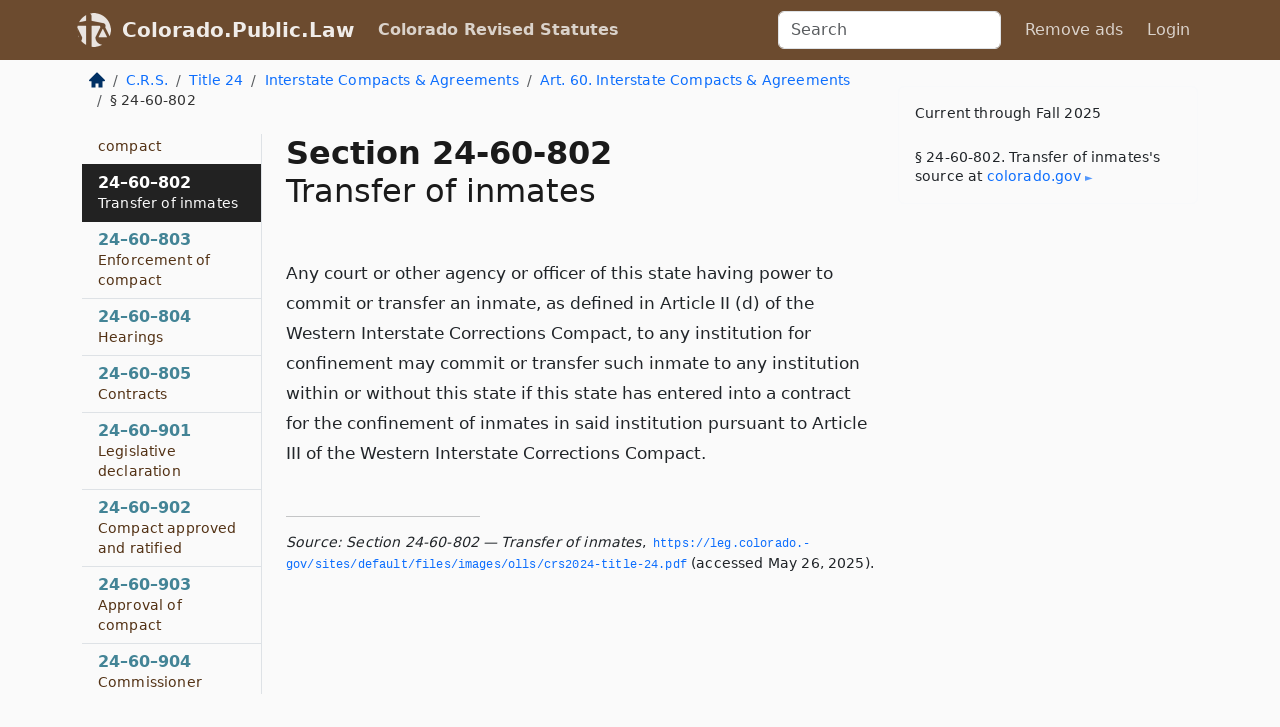

--- FILE ---
content_type: text/html; charset=utf-8
request_url: https://colorado.public.law/statutes/crs_24-60-802
body_size: 9474
content:
<!DOCTYPE html>
<html lang='en'>
<head>
<meta charset='utf-8'>
<meta content='width=device-width, initial-scale=1, shrink-to-fit=no' name='viewport'>
<meta content='ie=edge' http-equiv='x-ua-compatible'>
  <!-- Google tag (gtag.js) -->
  <script async src="https://www.googletagmanager.com/gtag/js?id=G-H4FE23NSBJ" crossorigin="anonymous"></script>
  <script>
    window.dataLayer = window.dataLayer || [];
    function gtag(){dataLayer.push(arguments);}
    gtag('js', new Date());

    gtag('config', 'G-H4FE23NSBJ');
  </script>

<!-- Metadata -->
<title>C.R.S. 24-60-802 – Transfer of inmates</title>
<meta content='Any court or other agency or officer of this state having power to commit or transfer an inmate, as defined in Article…' name='description'>

<link rel="canonical" href="https://colorado.public.law/statutes/crs_24-60-802">

    <!-- Twitter Meta Tags -->
    <meta name="twitter:card"        content="summary">
    <meta name="twitter:site"        content="@law_is_code">
    <meta name="twitter:title"       content="C.R.S. 24-60-802 – Transfer of inmates">
    <meta name="twitter:description" content="Any court or other agency or officer of this state having power to commit or transfer an inmate, as defined in Article…">

    <!-- Facebook Meta Tags -->
    <meta property="og:type"         content="article">
    <meta property="og:url"          content="https://colorado.public.law/statutes/crs_24-60-802">
    <meta property="og:title"        content="C.R.S. 24-60-802 – Transfer of inmates">
    <meta property="og:determiner"   content="the">
    <meta property="og:description"  content="Any court or other agency or officer of this state having power to commit or transfer an inmate, as defined in Article…">

    <meta property="article:author"  content="Colorado General Assembly">

    <meta property="article:section" content="Government - State">

    <!-- Apple Meta Tags -->
    <meta property="og:site_name"     content="Colorado.Public.Law">

    <!-- LinkedIn Meta Tags -->
    <meta property="og:title"        content="C.R.S. 24-60-802 – Transfer of inmates" name="title">

        <!-- Jurisdiction Icon -->

        <meta name="twitter:image"       content="https://colorado.public.law/assets/jurisdiction/colorado-c954d87af14b523b19b292236af483242aa1ca9007e0b96080fd9afcd3928858.png">
        <meta name="twitter:image:alt"   content="Colorado icon">
        
        <link rel="apple-touch-icon"     href="https://colorado.public.law/assets/jurisdiction/256x256/colorado-178e7f7dd689fa81d78879372c59764dd65e7a08331c87f39f8232d2a004a913.png" sizes="256x256" >
        <meta property="og:image"        content="https://colorado.public.law/assets/jurisdiction/256x256/colorado-178e7f7dd689fa81d78879372c59764dd65e7a08331c87f39f8232d2a004a913.png">
        <meta property="og:image:type"   content="image/png">
        <meta property="og:image:width"  content="256">
        <meta property="og:image:height" content="256">
        <meta property="og:image:alt"    content="Colorado icon">

<!-- CSS -->
<link rel="stylesheet" href="/assets/themes/colorado-d7775ae8149dd17fee3a44d31e74980d7f66e90775b5ced26521cbba3158d593.css">
<!-- Favicons -->
<!-- Platform-independent .ico -->
<link rel="icon" type="image/x-icon" href="/assets/favicon/favicon-1971bb419bcff8b826acfc6d31b7bcdaa84e2b889fb346f139d81d504e21301c.ico">
<!-- Generic Favicon -->
<link rel="icon" type="image/png" href="/assets/favicon/favicon-196x196-1a89cdc4f55cce907983623a3705b278153a4a7c3f4e937224c2f68263cdf079.png" sizes="196x196">
<!-- Apple -->
<link rel="icon" type="image/png" href="/assets/favicon/apple-touch-icon-152x152-34df06b5e2e93efe4b77219bb2f7c625e82b95f0bdadc5b066ec667d56fd329d.png" sizes="196x196">
<!-- Microsoft favicons -->
<meta content='#FFFFFF' name='msapplication-TileColor'>
<meta content='https://oregon.public.law/assets/favicon/mstile-144x144-1ff51a60a42438151b0aa8d2b8ecdaa867d9af9ede744983626c8263eb9051c5.png' name='msapplication-TileImage'>
<meta content='https://oregon.public.law/assets/favicon/mstile-310x150-ae54f5e235f629e5bbc1b3787980a0a0c790ccaaf7e6153f46e35480b9460a78.png' name='msapplication-wide310x150logo'>
<meta content='https://oregon.public.law/assets/favicon/mstile-310x310-c954d87af14b523b19b292236af483242aa1ca9007e0b96080fd9afcd3928858.png' name='msapplication-square310x310logo'>

<!-- Structured Data -->


  <script type="text/javascript" 
          async="async" 
          data-noptimize="1" 
          data-cfasync="false" 
          src="//scripts.pubnation.com/tags/94287298-70cd-4370-b788-e4f2e9fa8c06.js">
  </script>

</head>



<body data-environment="production" data-parent-path="/statutes/crs_title_24_article_60" data-revision-ruby="2.2.29" data-revision-ts="2.1.14" data-sentry-dsn-javascript="https://bab07efcc3f7485259f5baf1f2b14d4b@o118555.ingest.us.sentry.io/4509024199901184" data-statute-number="24-60-802">

<!-- Logo and Navbar -->
<nav class='navbar navbar-expand-lg navbar-dark d-print-none' id='top-navbar'>
<div class='container'>
<a class='navbar-brand' href='https://colorado.public.law'>
<img alt="Public.Law logo" height="34" width="34" src="/assets/logo/logo-white-on-transparent-68px-8727330fcdef91e245320acd7eb218bf7c3fc280a9ac48873293e89c65f1557a.png">
</a>
<a class='navbar-brand' href='https://colorado.public.law'>
Colorado.Public.Law
</a>
<button aria-controls='navbarSupportedContent' aria-expanded='false' aria-label='Toggle navigation' class='navbar-toggler' data-bs-target='#navbarSupportedContent' data-bs-toggle='collapse' type='button'>
<span class='navbar-toggler-icon'></span>
</button>
<div class='collapse navbar-collapse' id='navbarSupportedContent'>
<ul class='navbar-nav me-auto'>
<li class='nav-item active'>
<a class='nav-link' href='/statutes'>Colorado Revised Statutes</a>
</li>
<!-- Hack to add the ORCP if this is the Oregon site -->
</ul>
<!-- Small search form -->
<form class="form-inline my-2 my-lg-0 me-2" action="/search" accept-charset="UTF-8" method="get"><input type="search" name="term" id="term" value="" class="form-control mr-sm-2" placeholder="Search" aria-label="Search">
</form>
<ul class='navbar-nav me-right'>
<li class="nav-item rounded ms-1 me-1"><a class="nav-link rounded ms-1 me-1" href="https://www.public.law/pricing">Remove ads</a></li>
<li class="nav-item"><a class="nav-link" href="/users/sign_in">Login</a></li>
</ul>
</div>
</div>
</nav>

<div class='container'>
<div class='row'>
<div class='col-sm-10 col-print-12'>
<div class='d-print-none mb-4'>
  <script type="application/ld+json">
{"@context":"https://schema.org","@type":"BreadcrumbList","itemListElement":[{"@type":"ListItem","position":1,"item":"https://colorado.public.law/","name":"\u003cimg alt=\"Home\" height=\"16\" width=\"16\" src=\"/assets/home-bdfd622f0da71bdae5658d6657246217fd7f910da9dce4be94da15f81e831120.svg\"\u003e"},{"@type":"ListItem","position":2,"item":"https://colorado.public.law/statutes","name":"C.R.S."},{"@type":"ListItem","position":3,"item":"https://colorado.public.law/statutes/crs_title_24","name":"Title 24"},{"@type":"ListItem","position":4,"item":"https://colorado.public.law/statutes/crs_title_24,_interstate_compacts_and_agreements","name":"Interstate Compacts \u0026 Agreements"},{"@type":"ListItem","position":5,"item":"https://colorado.public.law/statutes/crs_title_24_article_60","name":"Art. 60. Interstate Compacts \u0026 Agreements"},{"@type":"ListItem","position":6,"item":"https://colorado.public.law/statutes/crs_24-60-802","name":"§ 24-60-802"}]}
</script>

<nav aria-label="breadcrumb">
  <ol class="breadcrumb">
      <li class="breadcrumb-item">
        <a href="https://colorado.public.law/"><img alt="Home" height="16" width="16" src="/assets/home-bdfd622f0da71bdae5658d6657246217fd7f910da9dce4be94da15f81e831120.svg"></a>
      </li>
      <li class="breadcrumb-item">
        <a href="https://colorado.public.law/statutes">C.R.S.</a>
      </li>
      <li class="breadcrumb-item">
        <a href="https://colorado.public.law/statutes/crs_title_24">Title 24</a>
      </li>
      <li class="breadcrumb-item">
        <a href="https://colorado.public.law/statutes/crs_title_24,_interstate_compacts_and_agreements">Interstate Compacts &amp; Agreements</a>
      </li>
      <li class="breadcrumb-item">
        <a href="https://colorado.public.law/statutes/crs_title_24_article_60">Art. 60. Interstate Compacts &amp; Agreements</a>
      </li>
    
      <li class="breadcrumb-item active" aria-current="page">
        § 24-60-802
      </li>
  </ol>
</nav> 

</div>


<div class='row'>
<div class='col-sm order-last'>
<article>
<div id='leaf-page-title'>
<h1 id='number_and_name'>
<span class='meta-name-and-number'>
<span class='d-none d-print-inline'>
C.R.S.
</span>
Section 24-60-802
</span>
<br>
<span id='name'>
Transfer of inmates
</span>
</h1>
</div>

<hr class='d-none d-print-block top'>
<div id='leaf-statute-body'>
<section class="level-0 non-meta non-outline">Any court or other agency or officer of this state having power to commit or transfer an inmate, as defined in Article II (d) of the Western Interstate Corrections Compact, to any institution for confinement may commit or transfer such inmate to any institution within or without this state if this state has entered into a contract for the confinement of inmates in said institution pursuant to Article III of the Western Interstate Corrections Compact.</section>

<div class='d-print-none mt-5'>
<hr style='width: 33%; margin-left: 0;'>
<p class='small' style='line-height: 1.4em; letter-spacing: 0.01rem;'>
<cite>
<i>Source:</i>
<i>Section 24-60-802 — Transfer of inmates</i>,<code> <a id="footer-source-link" href="https://leg.colorado.gov/sites/default/files/images/olls/crs2024-title-24.pdf">https://leg.&shy;colorado.&shy;gov/sites/default/files/images/olls/crs2024-title-24.&shy;pdf</a></code> (accessed May 26, 2025).
</cite>
</p>
</div>

</div>
</article>
</div>
<div class='col-sm-3 order-first d-none d-md-block d-print-none'>
<main class='sticky-top'>
<div class='d-flex flex-column align-items-stretch'>
<div class='list-group list-group-flush scrollarea border-end' id='sibling-nav'>
<a class='list-group-item list-group-item-action' href='crs_24-60-101' id='n24-60-101'>24–60–101<br><span class='name'>Compacts recognized and declared to exist</span></a>
<a class='list-group-item list-group-item-action' href='crs_24-60-102' id='n24-60-102'>24–60–102<br><span class='name'>Attorney general commissioner for Colorado</span></a>
<a class='list-group-item list-group-item-action' href='crs_24-60-103' id='n24-60-103'>24–60–103<br><span class='name'>Compacts designed to suppress crime and enforce the criminal laws, etc</span></a>
<a class='list-group-item list-group-item-action' href='crs_24-60-104' id='n24-60-104'>24–60–104<br><span class='name'>Commissioner to be furnished legal and clerical assistance</span></a>
<a class='list-group-item list-group-item-action' href='crs_24-60-105' id='n24-60-105'>24–60–105<br><span class='name'>When commissioner to perform duties</span></a>
<a class='list-group-item list-group-item-action' href='crs_24-60-106' id='n24-60-106'>24–60–106<br><span class='name'>Powers of commissioner</span></a>
<a class='list-group-item list-group-item-action' href='crs_24-60-107' id='n24-60-107'>24–60–107<br><span class='name'>Compensation - traveling expenses</span></a>
<a class='list-group-item list-group-item-action' href='crs_24-60-201' id='n24-60-201'>24–60–201<br><span class='name'>Compact approved and ratified</span></a>
<a class='list-group-item list-group-item-action' href='crs_24-60-202' id='n24-60-202'>24–60–202<br><span class='name'>Compact</span></a>
<a class='list-group-item list-group-item-action' href='crs_24-60-203' id='n24-60-203'>24–60–203<br><span class='name'>Peace officers enter other states without interference</span></a>
<a class='list-group-item list-group-item-action' href='crs_24-60-204' id='n24-60-204'>24–60–204<br><span class='name'>Legal requirements to obtain extradition waived</span></a>
<a class='list-group-item list-group-item-action' href='crs_24-60-205' id='n24-60-205'>24–60–205<br><span class='name'>Use of jails for temporary lodging recognized</span></a>
<a class='list-group-item list-group-item-action' href='crs_24-60-206' id='n24-60-206'>24–60–206<br><span class='name'>Subpoenas, summons and court orders recognized as valid</span></a>
<a class='list-group-item list-group-item-action' href='crs_24-60-207' id='n24-60-207'>24–60–207<br><span class='name'>When person on probation or parole may be permitted to reside in other states</span></a>
<a class='list-group-item list-group-item-action' href='crs_24-60-208' id='n24-60-208'>24–60–208<br><span class='name'>Supervision over probationers or parolees</span></a>
<a class='list-group-item list-group-item-action' href='crs_24-60-209' id='n24-60-209'>24–60–209<br><span class='name'>Probationers or parolees may be retaken</span></a>
<a class='list-group-item list-group-item-action' href='crs_24-60-210' id='n24-60-210'>24–60–210<br><span class='name'>Officer shall transport without interference</span></a>
<a class='list-group-item list-group-item-action' href='crs_24-60-211' id='n24-60-211'>24–60–211<br><span class='name'>Attorney generals make rules and regulations</span></a>
<a class='list-group-item list-group-item-action' href='crs_24-60-212' id='n24-60-212'>24–60–212<br><span class='name'>Compact operative upon ratification</span></a>
<a class='list-group-item list-group-item-action' href='crs_24-60-213' id='n24-60-213'>24–60–213<br><span class='name'>Remain in effect until renounced</span></a>
<a class='list-group-item list-group-item-action' href='crs_24-60-401' id='n24-60-401'>24–60–401<br><span class='name'>Authority to enter into compacts</span></a>
<a class='list-group-item list-group-item-action' href='crs_24-60-402' id='n24-60-402'>24–60–402<br><span class='name'>Compacts to provide rates</span></a>
<a class='list-group-item list-group-item-action' href='crs_24-60-403' id='n24-60-403'>24–60–403<br><span class='name'>Prior compacts ratified</span></a>
<a class='list-group-item list-group-item-action' href='crs_24-60-501' id='n24-60-501'>24–60–501<br><span class='name'>Disposal of detainers against prisoner based on untried charges</span></a>
<a class='list-group-item list-group-item-action' href='crs_24-60-502' id='n24-60-502'>24–60–502<br><span class='name'>Appropriate court - definitions</span></a>
<a class='list-group-item list-group-item-action' href='crs_24-60-503' id='n24-60-503'>24–60–503<br><span class='name'>Enforcement - cooperation</span></a>
<a class='list-group-item list-group-item-action' href='crs_24-60-504' id='n24-60-504'>24–60–504<br><span class='name'>Habitual criminals - application of part 5</span></a>
<a class='list-group-item list-group-item-action' href='crs_24-60-505' id='n24-60-505'>24–60–505<br><span class='name'>Escapes</span></a>
<a class='list-group-item list-group-item-action' href='crs_24-60-506' id='n24-60-506'>24–60–506<br><span class='name'>Surrender of inmates</span></a>
<a class='list-group-item list-group-item-action' href='crs_24-60-507' id='n24-60-507'>24–60–507<br><span class='name'>Administration</span></a>
<a class='list-group-item list-group-item-action' href='crs_24-60-601' id='n24-60-601'>24–60–601<br><span class='name'>Compact</span></a>
<a class='list-group-item list-group-item-action' href='crs_24-60-701' id='n24-60-701'>24–60–701<br><span class='name'>Definitions</span></a>
<a class='list-group-item list-group-item-action' href='crs_24-60-702' id='n24-60-702'>24–60–702<br><span class='name'>Execution of compact</span></a>
<a class='list-group-item list-group-item-action' href='crs_24-60-703' id='n24-60-703'>24–60–703<br><span class='name'>Administrator</span></a>
<a class='list-group-item list-group-item-action' href='crs_24-60-704' id='n24-60-704'>24–60–704<br><span class='name'>Supplementary agreements</span></a>
<a class='list-group-item list-group-item-action' href='crs_24-60-705' id='n24-60-705'>24–60–705<br><span class='name'>Financial arrangements</span></a>
<a class='list-group-item list-group-item-action' href='crs_24-60-706' id='n24-60-706'>24–60–706<br><span class='name'>Responsibility of parents</span></a>
<a class='list-group-item list-group-item-action' href='crs_24-60-707' id='n24-60-707'>24–60–707<br><span class='name'>Fee - counsel or guardian ad litem</span></a>
<a class='list-group-item list-group-item-action' href='crs_24-60-708' id='n24-60-708'>24–60–708<br><span class='name'>Enforcement</span></a>
<a class='list-group-item list-group-item-action' href='crs_24-60-801' id='n24-60-801'>24–60–801<br><span class='name'>Execution of compact</span></a>
<a class='list-group-item list-group-item-action' href='crs_24-60-802' id='n24-60-802'>24–60–802<br><span class='name'>Transfer of inmates</span></a>
<a class='list-group-item list-group-item-action' href='crs_24-60-803' id='n24-60-803'>24–60–803<br><span class='name'>Enforcement of compact</span></a>
<a class='list-group-item list-group-item-action' href='crs_24-60-804' id='n24-60-804'>24–60–804<br><span class='name'>Hearings</span></a>
<a class='list-group-item list-group-item-action' href='crs_24-60-805' id='n24-60-805'>24–60–805<br><span class='name'>Contracts</span></a>
<a class='list-group-item list-group-item-action' href='crs_24-60-901' id='n24-60-901'>24–60–901<br><span class='name'>Legislative declaration</span></a>
<a class='list-group-item list-group-item-action' href='crs_24-60-902' id='n24-60-902'>24–60–902<br><span class='name'>Compact approved and ratified</span></a>
<a class='list-group-item list-group-item-action' href='crs_24-60-903' id='n24-60-903'>24–60–903<br><span class='name'>Approval of compact</span></a>
<a class='list-group-item list-group-item-action' href='crs_24-60-904' id='n24-60-904'>24–60–904<br><span class='name'>Commissioner appointed - alternate</span></a>
<a class='list-group-item list-group-item-action' href='crs_24-60-905' id='n24-60-905'>24–60–905<br><span class='name'>Retirement benefits</span></a>
<a class='list-group-item list-group-item-action' href='crs_24-60-906' id='n24-60-906'>24–60–906<br><span class='name'>Other agencies cooperate</span></a>
<a class='list-group-item list-group-item-action' href='crs_24-60-907' id='n24-60-907'>24–60–907<br><span class='name'>State contribution limited</span></a>
<a class='list-group-item list-group-item-action' href='crs_24-60-908' id='n24-60-908'>24–60–908<br><span class='name'>Compact effective - when</span></a>
<a class='list-group-item list-group-item-action' href='crs_24-60-909' id='n24-60-909'>24–60–909<br><span class='name'>Filing of documents</span></a>
<a class='list-group-item list-group-item-action' href='crs_24-60-910' id='n24-60-910'>24–60–910<br><span class='name'>Budget submitted</span></a>
<a class='list-group-item list-group-item-action' href='crs_24-60-911' id='n24-60-911'>24–60–911<br><span class='name'>Inspection of accounts</span></a>
<a class='list-group-item list-group-item-action' href='crs_24-60-912' id='n24-60-912'>24–60–912<br><span class='name'>Governor executive head</span></a>
<a class='list-group-item list-group-item-action' href='crs_24-60-1001' id='n24-60-1001'>24–60–1001<br><span class='name'>Execution of compact</span></a>
<a class='list-group-item list-group-item-action' href='crs_24-60-1002' id='n24-60-1002'>24–60–1002<br><span class='name'>Compact administrator</span></a>
<a class='list-group-item list-group-item-action' href='crs_24-60-1003' id='n24-60-1003'>24–60–1003<br><span class='name'>Supplementary agreements</span></a>
<a class='list-group-item list-group-item-action' href='crs_24-60-1004' id='n24-60-1004'>24–60–1004<br><span class='name'>Annual budget</span></a>
<a class='list-group-item list-group-item-action' href='crs_24-60-1005' id='n24-60-1005'>24–60–1005<br><span class='name'>Court review</span></a>
<a class='list-group-item list-group-item-action' href='crs_24-60-1006' id='n24-60-1006'>24–60–1006<br><span class='name'>Authenticated copies of compact</span></a>
<a class='list-group-item list-group-item-action' href='crs_24-60-1101' id='n24-60-1101'>24–60–1101<br><span class='name'>Compact approved and ratified</span></a>
<a class='list-group-item list-group-item-action' href='crs_24-60-1102' id='n24-60-1102'>24–60–1102<br><span class='name'>Definition of &ldquo;licensing authority&rdquo;</span></a>
<a class='list-group-item list-group-item-action' href='crs_24-60-1103' id='n24-60-1103'>24–60–1103<br><span class='name'>Compact administrator - expenses</span></a>
<a class='list-group-item list-group-item-action' href='crs_24-60-1104' id='n24-60-1104'>24–60–1104<br><span class='name'>Executive head - definition</span></a>
<a class='list-group-item list-group-item-action' href='crs_24-60-1105' id='n24-60-1105'>24–60–1105<br><span class='name'>Offenses - assessment of points</span></a>
<a class='list-group-item list-group-item-action' href='crs_24-60-1106' id='n24-60-1106'>24–60–1106<br><span class='name'>Operator’s license under compact</span></a>
<a class='list-group-item list-group-item-action' href='crs_24-60-1107' id='n24-60-1107'>24–60–1107<br><span class='name'>Review by district court</span></a>
<a class='list-group-item list-group-item-action' href='crs_24-60-1201' id='n24-60-1201'>24–60–1201<br><span class='name'>Execution of compact</span></a>
<a class='list-group-item list-group-item-action' href='crs_24-60-1202' id='n24-60-1202'>24–60–1202<br><span class='name'>State education council created</span></a>
<a class='list-group-item list-group-item-action' href='crs_24-60-1203' id='n24-60-1203'>24–60–1203<br><span class='name'>Commission to file bylaws</span></a>
<a class='list-group-item list-group-item-action' href='crs_24-60-1204' id='n24-60-1204'>24–60–1204<br><span class='name'>Membership on commission</span></a>
<a class='list-group-item list-group-item-action' href='crs_24-60-1301' id='n24-60-1301'>24–60–1301<br><span class='name'>Execution of compact</span></a>
<a class='list-group-item list-group-item-action' href='crs_24-60-1302' id='n24-60-1302'>24–60–1302<br><span class='name'>Article XX of state constitution not modified</span></a>
<a class='list-group-item list-group-item-action' href='crs_24-60-1303' id='n24-60-1303'>24–60–1303<br><span class='name'>Executive director to represent state - alternate</span></a>
<a class='list-group-item list-group-item-action' href='crs_24-60-1304' id='n24-60-1304'>24–60–1304<br><span class='name'>Consulting committee</span></a>
<a class='list-group-item list-group-item-action' href='crs_24-60-1305' id='n24-60-1305'>24–60–1305<br><span class='name'>Advisory committee created</span></a>
<a class='list-group-item list-group-item-action' href='crs_24-60-1306' id='n24-60-1306'>24–60–1306<br><span class='name'>Interstate audits</span></a>
<a class='list-group-item list-group-item-action' href='crs_24-60-1307' id='n24-60-1307'>24–60–1307<br><span class='name'>Effective dates</span></a>
<a class='list-group-item list-group-item-action' href='crs_24-60-1308' id='n24-60-1308'>24–60–1308<br><span class='name'>Applicability of article IV of compact</span></a>
<a class='list-group-item list-group-item-action' href='crs_24-60-1401' id='n24-60-1401'>24–60–1401<br><span class='name'>Compact approved and ratified</span></a>
<a class='list-group-item list-group-item-action' href='crs_24-60-1402' id='n24-60-1402'>24–60–1402<br><span class='name'>Governor to appoint member of the board - alternate</span></a>
<a class='list-group-item list-group-item-action' href='crs_24-60-1403' id='n24-60-1403'>24–60–1403<br><span class='name'>Bylaws to be filed with secretary of state</span></a>
<a class='list-group-item list-group-item-action' href='crs_24-60-1404' id='n24-60-1404'>24–60–1404<br><span class='name'>Workers’ compensation act and related acts - applicability</span></a>
<a class='list-group-item list-group-item-action' href='crs_24-60-1501' id='n24-60-1501'>24–60–1501<br><span class='name'>Compact approved and ratified</span></a>
<a class='list-group-item list-group-item-action' href='crs_24-60-1502' id='n24-60-1502'>24–60–1502<br><span class='name'>Limitations on interstate library districts</span></a>
<a class='list-group-item list-group-item-action' href='crs_24-60-1503' id='n24-60-1503'>24–60–1503<br><span class='name'>State political subdivisions to comply with laws</span></a>
<a class='list-group-item list-group-item-action' href='crs_24-60-1504' id='n24-60-1504'>24–60–1504<br><span class='name'>State library agency</span></a>
<a class='list-group-item list-group-item-action' href='crs_24-60-1505' id='n24-60-1505'>24–60–1505<br><span class='name'>State aid to library district located partly within state</span></a>
<a class='list-group-item list-group-item-action' href='crs_24-60-1506' id='n24-60-1506'>24–60–1506<br><span class='name'>Commissioner of education to administer compact</span></a>
<a class='list-group-item list-group-item-action' href='crs_24-60-1507' id='n24-60-1507'>24–60–1507<br><span class='name'>Withdrawal from compact</span></a>
<a class='list-group-item list-group-item-action' href='crs_24-60-1601' id='n24-60-1601'>24–60–1601<br><span class='name'>Short title</span></a>
<a class='list-group-item list-group-item-action' href='crs_24-60-1602' id='n24-60-1602'>24–60–1602<br><span class='name'>Compact approved and ratified</span></a>
<a class='list-group-item list-group-item-action' href='crs_24-60-1603' id='n24-60-1603'>24–60–1603<br><span class='name'>Administration</span></a>
<a class='list-group-item list-group-item-action' href='crs_24-60-1701' id='n24-60-1701'>24–60–1701<br><span class='name'>Execution of compact</span></a>
<a class='list-group-item list-group-item-action' href='crs_24-60-1702' id='n24-60-1702'>24–60–1702<br><span class='name'>When compact effective</span></a>
<a class='list-group-item list-group-item-action' href='crs_24-60-1801' id='n24-60-1801'>24–60–1801<br><span class='name'>Short title</span></a>
<a class='list-group-item list-group-item-action' href='crs_24-60-1802' id='n24-60-1802'>24–60–1802<br><span class='name'>Execution of compact</span></a>
<a class='list-group-item list-group-item-action' href='crs_24-60-1803' id='n24-60-1803'>24–60–1803<br><span class='name'>Additional provisions and definitions</span></a>
<a class='list-group-item list-group-item-action' href='crs_24-60-1901' id='n24-60-1901'>24–60–1901<br><span class='name'>Ratification of compact</span></a>
<a class='list-group-item list-group-item-action' href='crs_24-60-1902' id='n24-60-1902'>24–60–1902<br><span class='name'>Interstate agency created</span></a>
<a class='list-group-item list-group-item-action' href='crs_24-60-1903' id='n24-60-1903'>24–60–1903<br><span class='name'>Appointment of members of compact commission</span></a>
<a class='list-group-item list-group-item-action' href='crs_24-60-1904' id='n24-60-1904'>24–60–1904<br><span class='name'>Payment of expenses of compact commission</span></a>
<a class='list-group-item list-group-item-action' href='crs_24-60-1905' id='n24-60-1905'>24–60–1905<br><span class='name'>Commissioners exempt from civil liability</span></a>
<a class='list-group-item list-group-item-action' href='crs_24-60-1906' id='n24-60-1906'>24–60–1906<br><span class='name'>Commission - authority to borrow money - authority to accept funds</span></a>
<a class='list-group-item list-group-item-action' href='crs_24-60-1907' id='n24-60-1907'>24–60–1907<br><span class='name'>Railroad loan retirement fund - fees</span></a>
<a class='list-group-item list-group-item-action' href='crs_24-60-1908' id='n24-60-1908'>24–60–1908<br><span class='name'>Loans - tax-exempt</span></a>
<a class='list-group-item list-group-item-action' href='crs_24-60-2001' id='n24-60-2001'>24–60–2001<br><span class='name'>Short title</span></a>
<a class='list-group-item list-group-item-action' href='crs_24-60-2002' id='n24-60-2002'>24–60–2002<br><span class='name'>Execution of compact</span></a>
<a class='list-group-item list-group-item-action' href='crs_24-60-2003' id='n24-60-2003'>24–60–2003<br><span class='name'>Interstate agency created</span></a>
<a class='list-group-item list-group-item-action' href='crs_24-60-2004' id='n24-60-2004'>24–60–2004<br><span class='name'>Members of compact commission</span></a>
<a class='list-group-item list-group-item-action' href='crs_24-60-2005' id='n24-60-2005'>24–60–2005<br><span class='name'>Commissioners exempt from civil liability</span></a>
<a class='list-group-item list-group-item-action' href='crs_24-60-2006' id='n24-60-2006'>24–60–2006<br><span class='name'>Administration</span></a>
<a class='list-group-item list-group-item-action' href='crs_24-60-2101' id='n24-60-2101'>24–60–2101<br><span class='name'>Compact approved and ratified</span></a>
<a class='list-group-item list-group-item-action' href='crs_24-60-2102' id='n24-60-2102'>24–60–2102<br><span class='name'>Licensing authority - definition</span></a>
<a class='list-group-item list-group-item-action' href='crs_24-60-2103' id='n24-60-2103'>24–60–2103<br><span class='name'>Compact administrator - expenses</span></a>
<a class='list-group-item list-group-item-action' href='crs_24-60-2104' id='n24-60-2104'>24–60–2104<br><span class='name'>Jurisdiction executive - definition</span></a>
<a class='list-group-item list-group-item-action' href='crs_24-60-2201' id='n24-60-2201'>24–60–2201<br><span class='name'>Short title</span></a>
<a class='list-group-item list-group-item-action' href='crs_24-60-2202' id='n24-60-2202'>24–60–2202<br><span class='name'>Execution of compact</span></a>
<a class='list-group-item list-group-item-action' href='crs_24-60-2203' id='n24-60-2203'>24–60–2203<br><span class='name'>Legislative declaration</span></a>
<a class='list-group-item list-group-item-action' href='crs_24-60-2204' id='n24-60-2204'>24–60–2204<br><span class='name'>Definitions</span></a>
<a class='list-group-item list-group-item-action' href='crs_24-60-2205' id='n24-60-2205'>24–60–2205<br><span class='name'>Administration - application of other laws</span></a>
<a class='list-group-item list-group-item-action' href='crs_24-60-2206' id='n24-60-2206'>24–60–2206<br><span class='name'>Site recommendation by counties</span></a>
<a class='list-group-item list-group-item-action' href='crs_24-60-2207' id='n24-60-2207'>24–60–2207<br><span class='name'>Statewide assessment of facility sites</span></a>
<a class='list-group-item list-group-item-action' href='crs_24-60-2208' id='n24-60-2208'>24–60–2208<br><span class='name'>State surcharge</span></a>
<a class='list-group-item list-group-item-action' href='crs_24-60-2209' id='n24-60-2209'>24–60–2209<br><span class='name'>Governor to appoint member to compact board</span></a>
<a class='list-group-item list-group-item-action' href='crs_24-60-2211' id='n24-60-2211'>24–60–2211<br><span class='name'>Coordination with other programs and agencies</span></a>
<a class='list-group-item list-group-item-action' href='crs_24-60-2212' id='n24-60-2212'>24–60–2212<br><span class='name'>Regulation of fees</span></a>
<a class='list-group-item list-group-item-action' href='crs_24-60-2301' id='n24-60-2301'>24–60–2301<br><span class='name'>Transfer or exchange of foreign nationals convicted of a crime - authorization by governor</span></a>
<a class='list-group-item list-group-item-action' href='crs_24-60-2401' id='n24-60-2401'>24–60–2401<br><span class='name'>Legislative declaration</span></a>
<a class='list-group-item list-group-item-action' href='crs_24-60-2402' id='n24-60-2402'>24–60–2402<br><span class='name'>Definitions</span></a>
<a class='list-group-item list-group-item-action' href='crs_24-60-2403' id='n24-60-2403'>24–60–2403<br><span class='name'>Compacts authorized</span></a>
<a class='list-group-item list-group-item-action' href='crs_24-60-2404' id='n24-60-2404'>24–60–2404<br><span class='name'>Contents of compact</span></a>
<a class='list-group-item list-group-item-action' href='crs_24-60-2405' id='n24-60-2405'>24–60–2405<br><span class='name'>Rules and regulations</span></a>
<a class='list-group-item list-group-item-action' href='crs_24-60-2501' id='n24-60-2501'>24–60–2501<br><span class='name'>Short title</span></a>
<a class='list-group-item list-group-item-action' href='crs_24-60-2502' id='n24-60-2502'>24–60–2502<br><span class='name'>Execution of agreement</span></a>
<a class='list-group-item list-group-item-action' href='crs_24-60-2601' id='n24-60-2601'>24–60–2601<br><span class='name'>Short title</span></a>
<a class='list-group-item list-group-item-action' href='crs_24-60-2602' id='n24-60-2602'>24–60–2602<br><span class='name'>Execution of compact</span></a>
<a class='list-group-item list-group-item-action' href='crs_24-60-2603' id='n24-60-2603'>24–60–2603<br><span class='name'>Licensing authority - definition</span></a>
<a class='list-group-item list-group-item-action' href='crs_24-60-2604' id='n24-60-2604'>24–60–2604<br><span class='name'>Compact administrator - expenses</span></a>
<a class='list-group-item list-group-item-action' href='crs_24-60-2701' id='n24-60-2701'>24–60–2701<br><span class='name'>Short title</span></a>
<a class='list-group-item list-group-item-action' href='crs_24-60-2702' id='n24-60-2702'>24–60–2702<br><span class='name'>Execution of compact</span></a>
<a class='list-group-item list-group-item-action' href='crs_24-60-2801' id='n24-60-2801'>24–60–2801<br><span class='name'>Short title</span></a>
<a class='list-group-item list-group-item-action' href='crs_24-60-2802' id='n24-60-2802'>24–60–2802<br><span class='name'>Execution of compact</span></a>
<a class='list-group-item list-group-item-action' href='crs_24-60-2803' id='n24-60-2803'>24–60–2803<br><span class='name'>Limitation on assessment</span></a>
<a class='list-group-item list-group-item-action' href='crs_24-60-2901' id='n24-60-2901'>24–60–2901<br><span class='name'>Short title</span></a>
<a class='list-group-item list-group-item-action' href='crs_24-60-2902' id='n24-60-2902'>24–60–2902<br><span class='name'>Compact approved and ratified</span></a>
<a class='list-group-item list-group-item-action' href='crs_24-60-3001' id='n24-60-3001'>24–60–3001<br><span class='name'>Interstate insurance product regulation compact</span></a>
<a class='list-group-item list-group-item-action' href='crs_24-60-3101' id='n24-60-3101'>24–60–3101<br><span class='name'>Legislative declaration</span></a>
<a class='list-group-item list-group-item-action' href='crs_24-60-3102' id='n24-60-3102'>24–60–3102<br><span class='name'>Definitions</span></a>
<a class='list-group-item list-group-item-action' href='crs_24-60-3103' id='n24-60-3103'>24–60–3103<br><span class='name'>Model legislation - compacts authorized</span></a>
<a class='list-group-item list-group-item-action' href='crs_24-60-3301' id='n24-60-3301'>24–60–3301<br><span class='name'>Execution of compact</span></a>
<a class='list-group-item list-group-item-action' href='crs_24-60-3401' id='n24-60-3401'>24–60–3401<br><span class='name'>Legislative declaration</span></a>
<a class='list-group-item list-group-item-action' href='crs_24-60-3402' id='n24-60-3402'>24–60–3402<br><span class='name'>Compact approved and ratified</span></a>
<a class='list-group-item list-group-item-action' href='crs_24-60-3501' id='n24-60-3501'>24–60–3501<br><span class='name'>Short title</span></a>
<a class='list-group-item list-group-item-action' href='crs_24-60-3502' id='n24-60-3502'>24–60–3502<br><span class='name'>Compact approved and ratified</span></a>
<a class='list-group-item list-group-item-action' href='crs_24-60-3601' id='n24-60-3601'>24–60–3601<br><span class='name'>Short title</span></a>
<a class='list-group-item list-group-item-action' href='crs_24-60-3602' id='n24-60-3602'>24–60–3602<br><span class='name'>Compact approved and ratified</span></a>
<a class='list-group-item list-group-item-action' href='crs_24-60-3701' id='n24-60-3701'>24–60–3701<br><span class='name'>Short title</span></a>
<a class='list-group-item list-group-item-action' href='crs_24-60-3702' id='n24-60-3702'>24–60–3702<br><span class='name'>Compact approved and ratified</span></a>
<a class='list-group-item list-group-item-action' href='crs_24-60-3801' id='n24-60-3801'>24–60–3801<br><span class='name'>Short title</span></a>
<a class='list-group-item list-group-item-action' href='crs_24-60-3802' id='n24-60-3802'>24–60–3802<br><span class='name'>Compact approved and ratified</span></a>
<a class='list-group-item list-group-item-action' href='crs_24-60-3901' id='n24-60-3901'>24–60–3901<br><span class='name'>Short title</span></a>
<a class='list-group-item list-group-item-action' href='crs_24-60-3902' id='n24-60-3902'>24–60–3902<br><span class='name'>Compact approved and ratified</span></a>
<a class='list-group-item list-group-item-action' href='crs_24-60-3903' id='n24-60-3903'>24–60–3903<br><span class='name'>Notice to revisor of statutes</span></a>
<a class='list-group-item list-group-item-action' href='crs_24-60-4001' id='n24-60-4001'>24–60–4001<br><span class='name'>Short title</span></a>
<a class='list-group-item list-group-item-action' href='crs_24-60-4002' id='n24-60-4002'>24–60–4002<br><span class='name'>Execution of agreement</span></a>
<a class='list-group-item list-group-item-action' href='crs_24-60-4003' id='n24-60-4003'>24–60–4003<br><span class='name'>Reaffirmation of Colorado law</span></a>
<a class='list-group-item list-group-item-action' href='crs_24-60-4004' id='n24-60-4004'>24–60–4004<br><span class='name'>Conflicting provisions of law</span></a>
<a class='list-group-item list-group-item-action' href='crs_24-60-4101' id='n24-60-4101'>24–60–4101<br><span class='name'>Approved and ratified</span></a>
<a class='list-group-item list-group-item-action' href='crs_24-60-4201' id='n24-60-4201'>24–60–4201<br><span class='name'>Short title</span></a>
<a class='list-group-item list-group-item-action' href='crs_24-60-4202' id='n24-60-4202'>24–60–4202<br><span class='name'>Compact approved and ratified</span></a>
<a class='list-group-item list-group-item-action' href='crs_24-60-4203' id='n24-60-4203'>24–60–4203<br><span class='name'>Construction of terms</span></a>
<a class='list-group-item list-group-item-action' href='crs_24-60-4204' id='n24-60-4204'>24–60–4204<br><span class='name'>Notice to revisor of statutes</span></a>
<a class='list-group-item list-group-item-action' href='crs_24-60-4301' id='n24-60-4301'>24–60–4301<br><span class='name'>Short title</span></a>
<a class='list-group-item list-group-item-action' href='crs_24-60-4302' id='n24-60-4302'>24–60–4302<br><span class='name'>Compact approved and ratified</span></a>
<a class='list-group-item list-group-item-action' href='crs_24-60-4303' id='n24-60-4303'>24–60–4303<br><span class='name'>Construction of terms</span></a>
<a class='list-group-item list-group-item-action' href='crs_24-60-4304' id='n24-60-4304'>24–60–4304<br><span class='name'>Notice to revisor of statutes - effective date of compact</span></a>
<a class='list-group-item list-group-item-action' href='crs_24-60-4401' id='n24-60-4401'>24–60–4401<br><span class='name'>Short title</span></a>
<a class='list-group-item list-group-item-action' href='crs_24-60-4402' id='n24-60-4402'>24–60–4402<br><span class='name'>Compact approved and ratified</span></a>
<a class='list-group-item list-group-item-action' href='crs_24-60-4403' id='n24-60-4403'>24–60–4403<br><span class='name'>Notice to revisor of statutes</span></a>
<a class='list-group-item list-group-item-action' href='crs_24-60-4404' id='n24-60-4404'>24–60–4404<br><span class='name'>Repeal of part</span></a>

</div>
</div>
</main>
</div>

</div>

</div>
<div class='col-sm-2 d-print-none d-none d-lg-block'>
<!-- Right Side Bar -->
<div class='card border-light mb-1 mt-3'>
<div class='card-body'>
<p class='mb-1 card-text small' style='line-height: 1.5em; letter-spacing: 0.01rem'>
Current through Fall 2025
</p>
<p class='card-text mt-4 small' style='line-height: 1.4em; letter-spacing: 0.01rem'>
<cite>
§ 24-60-802. Transfer of inmates's source at
<a class="source-link external" href="https://leg.colorado.gov/sites/default/files/images/olls/crs2024-title-24.pdf">colorado​.gov</a>
</cite>
</p>
</div>
</div>






</div>
</div>
<hr class='bottom'>
<footer>
<div class='d-print-none'>
<div class='row'>
<div class='col-sm-3' id='stay-connected'>
<h2>Stay Connected</h2>
<p>
Join thousands of people who receive monthly site updates.
</p>
<p>
<a class='btn btn-primary' href='https://eepurl.com/dqx2dj' id='temp-subscribe' role='button'>Subscribe</a>
</p>
<p id='social-icons'>
<a href="https://www.instagram.com/law.is.code/"><img alt="Instagram" loading="lazy" decoding="async" height="50" width="50" src="/assets/social/instagram-logo-840401f66d7e41fb9696f8e077c49b550e669a1a613e2612a7ba18aa2c53776d.svg"></a>
<a href="https://www.facebook.com/PublicDotLaw"><img alt="Facebook" loading="lazy" decoding="async" height="50" width="50" src="/assets/social/facebook-logo-button-a44d2115afa1417c74235fd98657a42b6602af1b47332364fa6627a80e5a61ff.svg"></a>
<a href="https://twitter.com/law_is_code"><img alt="Twitter" loading="lazy" decoding="async" height="50" width="50" src="/assets/social/twitter-logo-button-39f7c16ed398ca50006cd9a20dc33da44f7110bc26dbe7ec8980cbd9fc44cdc6.svg"></a>
<a href="https://github.com/public-law/"><img alt="Our GitHub Page" loading="lazy" decoding="async" height="50" width="50" src="/assets/social/github-logo-b4302181192a1d29bb4b020699926827cea1717d423541ad0ec8b318cda6ff97.svg"></a>
</p>
</div>
<div class='col-sm-4'>
<h2>Get Legal Help</h2>
<p class='mb-4'>
The <a class="external" href="https://www.cobar.org/">Colorado Bar Association</a> runs a service for finding
an attorney in good standing. Initial consultations
are usually free or discounted: <a class="external" href="https://www.cobar.org/For-the-Public/Find-a-Lawyer">Find a Licensed Lawyer</a>
</p>
<h2>Committed to Public Service</h2>
<p>
We will always provide free access to the current law. In addition,
<a href='https://blog.public.law/automatic-upgrade-for-non-profit-educational-and-govt-users/'>we provide special support</a>
for non-profit, educational, and government users. Through social
entre­pre­neurship, we’re lowering the cost of legal services and
increasing citizen access.
</p>
</div>
<div class='col-sm-5'>
<nav>
<h2>Navigate</h2>
<div class='row'>
<div class='col-sm-4'>
<ul class='compact'>
<li class='mb-2'><a href="https://www.public.law/legal-help-services">Find a Lawyer</a></li>
<li class='mb-2'><a href="https://blog.public.law">Blog</a></li>
<li class='mb-2'><a href="https://www.public.law/about-us">About Us</a></li>
<li class='mb-2'><a href="https://www.public.law/api-info">API</a></li>
<li class='mb-2'><a href="https://www.public.law/contact-us">Contact Us</a></li>
<li class='mb-2'><a href="https://www.public.law/blog">Reports</a></li>
<li class='mb-2'><a href="https://www.public.law/sources">Secondary Sources</a></li>
<li class='mb-2'><a href="https://www.public.law/privacy-policy">Privacy Policy</a></li>
</ul>
</div>
<div class='col-sm-8'>
<table class='table table-sm table-borderless table-light'>
<tbody>
<tr>
<th>California:</th>
<td><a href="https://california.public.law/codes">Codes</a></td>
</tr>
<tr>
<th>Colorado:</th>
<td><a href="https://colorado.public.law/statutes">C.R.S.</a></td>
</tr>
<tr>
<th>Florida:</th>
<td><a href="https://florida.public.law/statutes">Statutes</a></td>
</tr>
<tr>
<th>Nevada:</th>
<td><a href="https://nevada.public.law/statutes">NRS</a></td>
</tr>
<tr>
<th>New York:</th>
<td><a href="https://newyork.public.law/laws">Laws</a></td>
</tr>
<tr>
<th>Oregon:</th>
<td><a href="https://oregon.public.law/rules">OAR</a>, <a href="https://oregon.public.law/statutes">ORS</a></td>
</tr>
<tr>
<th>Texas:</th>
<td><a href="https://texas.public.law/statutes">Statutes</a></td>
</tr>
<tr>
<th>World:</th>
<td><a href="https://www.public.law/world/rome_statute">Rome Statute</a>, <a href="https://www.public.law/dictionary">International Dictionary</a></td>
</tr>
</tbody>
</table>
</div>
</div>
</nav>
</div>
</div>

</div>
<div class='d-none d-print-block'>
<p class='small'>
<i>Location:</i>
<code>https://colorado.public.law/statutes/crs_24-60-802</code>
</p>
<p class='small'>
<i>Original Source:</i>
<i>Section 24-60-802 — Transfer of inmates</i>,
<code>https://leg.&shy;colorado.&shy;gov/sites/default/files/images/olls/crs2024-title-24.&shy;pdf</code>
(last ac&shy;cessed May 10, 2025).
</p>

</div>
</footer>

<!-- Modal -->
<div class="modal fade" id="intentionallyBlankModal" tabindex="-1" aria-labelledby="intentionallyBlankModalLabel" aria-hidden="true">
    <div class="modal-dialog modal-dialog-centered">
      <div class="modal-content">
        <div class="modal-header">
          <h5 class="modal-title" id="intentionallyBlankModalLabel">Blank Outline Levels</h5>
          <button type="button" class="close" data-bs-dismiss="modal" aria-label="Close">
            <span aria-hidden="true">&times;</span>
          </button>
        </div>
        <div class="modal-body">
          <p>
          The legislature occasionally skips outline levels.
          For example:
          </p>

<pre>(3) A person may apply [...]
(4)(a) A person petitioning for relief [...]</pre>

          <p>
            In this example, <strong>(3)</strong>, <strong>(4)</strong>,
            and <strong>(4)(a)</strong> are all outline levels, but 
            <strong>(4)</strong> was
            omitted by its authors. It's only implied. This presents an
            interesting challenge when laying out the text. We've
            decided to display a blank section with this note, in order
            to aide readability.
          </p>

          <div class="alert alert-info" role="alert">
            <strong>Trust but verify.</strong>
              <cite>
                <a class="source-link external" href="https://leg.colorado.gov/sites/default/files/images/olls/crs2024-title-24.pdf">Here is the original source for section 24-60-802</a>
              </cite>
          </div>

          <p>
            Do you have an opinion about this solution?
            <a href="https://www.public.law/contact-us">Drop us a line.</a>
          </p>
        </div>
        <div class="modal-footer">
          <button type="button" class="btn btn-primary" data-bs-dismiss="modal">Close</button>
        </div>
      </div>
    </div>
  </div>

</div>
    <script src="https://js.sentry-cdn.com/bab07efcc3f7485259f5baf1f2b14d4b.min.js" crossorigin="anonymous"></script>

<script src="/assets/application-8807a6c505c369ecf132761755ed2343e2aa03aad8dedd9e32a7ca33c042fd94.js" type="module"></script>
<div aria-hidden='true' aria-labelledby='currencyModalTitle' class='modal fade' id='currencyModal' role='dialog' tabindex='-1'>
<div class='modal-dialog modal-lg' role='document'>
<div class='modal-content'>
<div class='modal-header'>
<h5 class='modal-title' id='currencyModalTitle'>C.R.S. Timeline</h5>
<button aria-label='Close' class='btn-close' data-bs-dismiss='modal' type='button'></button>
</div>
<div class='modal-body text-start'>
<p>
This online publication of the C.R.S. is up to date through
Fall 2025.
</p>
<p>
Here's how the legislature
<a class="external" href="https://leg.colorado.gov/colorado-revised-statutes">describes the process</a>
</p>
<div class='alert alert-primary'>
<p>
  The Colorado Revised Statutes are published annually. Each edition incorporates all laws
  enacted by the General Assembly through the legislative session referenced in the edition.
</p>
<p>
  The 2023 Edition includes all laws enacted through the Fall of 2024,
  including special sessions.
</p>
<p>
  The 2025 Edition will be available online in early 2025.
</p>

</div>
</div>
<div class='modal-footer'>
<button class='btn btn-primary' data-bs-dismiss='modal' type='button'>Close</button>
</div>
</div>
</div>
</div>

</body>

</html>
